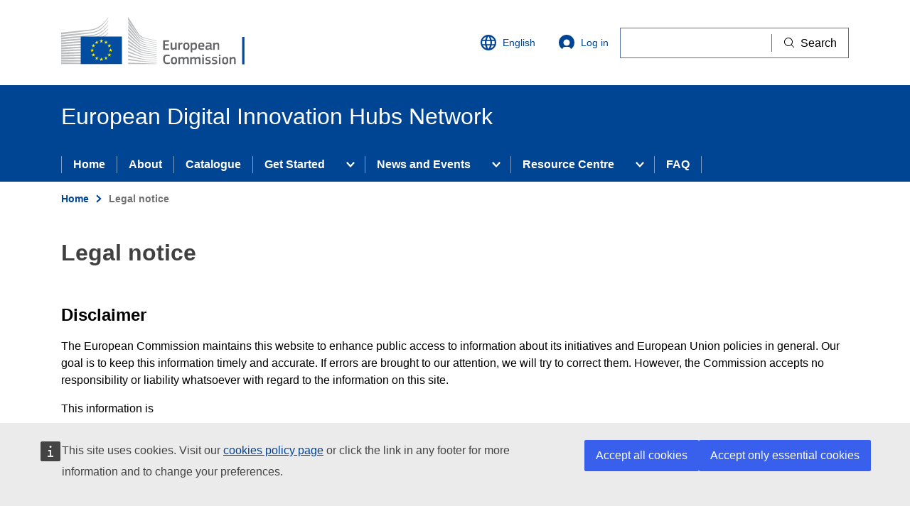

--- FILE ---
content_type: text/html; charset=UTF-8
request_url: https://european-digital-innovation-hubs.ec.europa.eu/legal-notice
body_size: 7804
content:
<!DOCTYPE html>
<html lang="en" dir="ltr" prefix="og: https://ogp.me/ns#">
<head>
  <meta charset="utf-8" />
<noscript><style>form.antibot * :not(.antibot-message) { display: none !important; }</style>
</noscript><meta name="description" content="Disclaimer The European Commission maintains this website to enhance public access to information about its initiatives and European Union policies in general. Our goal is to keep this information timely and accurate. If errors are brought to our attention, we will try to correct them. However, the Commission accepts no responsibility or liability whatsoever with regard to the information on this site. This information is" />
<link rel="canonical" href="https://european-digital-innovation-hubs.ec.europa.eu/legal-notice" />
<meta http-equiv="X-UA-Compatible" content="IE=edge,chrome=1" />
<meta name="Generator" content="Drupal 10 (https://www.drupal.org)" />
<meta name="MobileOptimized" content="width" />
<meta name="HandheldFriendly" content="true" />
<meta name="viewport" content="width=device-width, initial-scale=1.0" />
<link rel="icon" href="/themes/custom/dta_theme/images/favicons/ec/favicon.ico" type="image/vnd.microsoft.icon" />
<link rel="alternate" hreflang="en" href="https://european-digital-innovation-hubs.ec.europa.eu/legal-notice" />
<link rel="icon" href="/themes/custom/dta_theme/images/favicons/ec/favicon.svg" type="image/svg+xml" />
<link rel="apple-touch-icon" href="/themes/custom/dta_theme/images/favicons/ec/favicon.png" />

    <title>Legal notice | European Digital Innovation Hubs Network</title>
    <link rel="stylesheet" media="all" href="/sites/default/files/css/css_a-F3gAlixPmK_UkxBUaRWMygD-C5kGX17pd_0zIl5Qw.css?delta=0&amp;language=en&amp;theme=dta_theme&amp;include=eJxFyUEKwDAIAMEPCXlS0FRSqdEQvaSvL5RCbzssKd67qOMh1uFIrHny4NLVCRWcPzcf040tqwotXLty--9cYgmh0q5CGAyxI3m8_QBftSYL" />
<link rel="stylesheet" media="all" href="/sites/default/files/css/css_m9oIh6_VH-pBTytUj_l2-AsjnrFXdRlHfGox8kBNI1Q.css?delta=1&amp;language=en&amp;theme=dta_theme&amp;include=eJxFyUEKwDAIAMEPCXlS0FRSqdEQvaSvL5RCbzssKd67qOMh1uFIrHny4NLVCRWcPzcf040tqwotXLty--9cYgmh0q5CGAyxI3m8_QBftSYL" />
<link rel="stylesheet" media="print" href="/sites/default/files/css/css_8x3bbshV2wzR_v56RhgQHoJ9-Uk4yfyMrmCMJ-lmpBY.css?delta=2&amp;language=en&amp;theme=dta_theme&amp;include=eJxFyUEKwDAIAMEPCXlS0FRSqdEQvaSvL5RCbzssKd67qOMh1uFIrHny4NLVCRWcPzcf040tqwotXLty--9cYgmh0q5CGAyxI3m8_QBftSYL" />
<link rel="stylesheet" media="all" href="/sites/default/files/css/css_vPuIiEfq8VptBhouNi8syB5evtT5YAikIzKLHhWZGSU.css?delta=3&amp;language=en&amp;theme=dta_theme&amp;include=eJxFyUEKwDAIAMEPCXlS0FRSqdEQvaSvL5RCbzssKd67qOMh1uFIrHny4NLVCRWcPzcf040tqwotXLty--9cYgmh0q5CGAyxI3m8_QBftSYL" />
<link rel="stylesheet" media="print" href="/sites/default/files/css/css_cLU57DctOME4FbHjIpVVRQ9TALrAOVr9LCXS1GKnuZM.css?delta=4&amp;language=en&amp;theme=dta_theme&amp;include=eJxFyUEKwDAIAMEPCXlS0FRSqdEQvaSvL5RCbzssKd67qOMh1uFIrHny4NLVCRWcPzcf040tqwotXLty--9cYgmh0q5CGAyxI3m8_QBftSYL" />

      
        <link rel="apple-touch-icon" sizes="180x180" href="/themes/custom/dta_theme/images/favicons/apple-touch-icon.png">
        <link rel="icon" type="image/png" sizes="32x32" href="/themes/custom/dta_theme/images/favicons/favicon-32x32.png">
        <link rel="icon" type="image/png" sizes="16x16" href="/themes/custom/dta_theme/images/favicons/favicon-16x16.png">
        <link rel="manifest" href="/themes/custom/dta_theme/images/favicons/site.webmanifest">
        <link rel="mask-icon" href="/themes/custom/dta_theme/images/favicons/safari-pinned-tab.svg" color="#5bbad5">
        <meta name="msapplication-TileColor" content="#ffffff">
        <meta name="theme-color" content="#ffffff">
        </head>
<body class="node-14 language-en ecl-typography path-node page-node-type-oe-page">
<a href="#main-content" class="ecl-skip-link"  id="skip-id">Skip to main content</a>


  <div class="dialog-off-canvas-main-canvas" data-off-canvas-main-canvas>
      <header
  class="ecl-site-header"
  data-ecl-auto-init="SiteHeader"
  data-ecl-has-menu>
  
    <div class="ecl-site-header__header">
        <div class="ecl-site-header__header">
      <div class="ecl-site-header__container ecl-container">
        <div class="ecl-site-header__top" data-ecl-site-header-top>
              <a
    class="ecl-link ecl-link--standalone ecl-site-header__logo-link"
    href="https://commission.europa.eu/index_en"
    aria-label="Home - European Commission"
  >
                            <picture class="ecl-picture ecl-site-header__picture" title="European&#x20;Commission"><source 
                  srcset="/themes/contrib/oe_theme/dist/ec/images/logo/positive/logo-ec--en.svg"
                          media="(min-width: 996px)"
                      ><img 
          class="ecl-site-header__logo-image"
              src="/themes/contrib/oe_theme/dist/ec/images/logo/positive/logo-ec--en.svg"
              alt="European Commission logo" 
      /></picture>  </a>
<div class="ecl-site-header__language"><a
    class="ecl-button ecl-button--ghost ecl-site-header__language-selector"
    href="https://european-digital-innovation-hubs.ec.europa.eu/legal-notice"
    data-ecl-language-selector
    role="button"
    aria-label="Change language, current language is English"
      aria-controls="language-list-overlay"
    ><span class="ecl-site-header__language-icon"><svg
  class="ecl-icon ecl-icon--s ecl-site-header__icon"
  focusable="false"
  aria-hidden="true"
  ><use xlink:href="/themes/contrib/oe_theme/dist/ec/images/icons/sprites/icons.svg#global"></use></svg></span>English</a><div class="ecl-site-header__language-container" id="language-list-overlay" hidden data-ecl-language-list-overlay aria-labelledby="ecl-site-header__language-title" role="dialog"><div class="ecl-site-header__language-header"><div
        class="ecl-site-header__language-title"
        id="ecl-site-header__language-title"
      >Select your language</div><button class="ecl-button ecl-button--ghost ecl-site-header__language-close" type="submit"  data-ecl-language-list-close><span class="ecl-button__container"><span class="ecl-u-sr-only" data-ecl-label="true">Close</span><svg
  class="ecl-icon ecl-icon--s ecl-button__icon ecl-button__icon--after"
  focusable="false"
  aria-hidden="true"
   data-ecl-icon><use xlink:href="/themes/contrib/oe_theme/dist/ec/images/icons/sprites/icons.svg#close-filled"></use></svg></span></button></div><div class="ecl-site-header__language-content"><div class="ecl-site-header__language-category" data-ecl-language-list-eu><div class="ecl-site-header__language-category-title">EU official languages</div><ul class="ecl-site-header__language-list"><li class="ecl-site-header__language-item"><a
  href="https://european-digital-innovation-hubs.ec.europa.eu/bg/node/14"
  class="ecl-link ecl-link--standalone ecl-site-header__language-link"
   lang="bg" hreflang="bg"
><span class="ecl-site-header__language-link-code">bg</span><span class="ecl-site-header__language-link-label">Bulgarian</span></a></li><li class="ecl-site-header__language-item"><a
  href="https://european-digital-innovation-hubs.ec.europa.eu/es/node/14"
  class="ecl-link ecl-link--standalone ecl-site-header__language-link"
   lang="es" hreflang="es"
><span class="ecl-site-header__language-link-code">es</span><span class="ecl-site-header__language-link-label">Spanish</span></a></li><li class="ecl-site-header__language-item"><a
  href="https://european-digital-innovation-hubs.ec.europa.eu/cs/node/14"
  class="ecl-link ecl-link--standalone ecl-site-header__language-link"
   lang="cs" hreflang="cs"
><span class="ecl-site-header__language-link-code">cs</span><span class="ecl-site-header__language-link-label">Czech</span></a></li><li class="ecl-site-header__language-item"><a
  href="https://european-digital-innovation-hubs.ec.europa.eu/da/node/14"
  class="ecl-link ecl-link--standalone ecl-site-header__language-link"
   lang="da" hreflang="da"
><span class="ecl-site-header__language-link-code">da</span><span class="ecl-site-header__language-link-label">Danish</span></a></li><li class="ecl-site-header__language-item"><a
  href="https://european-digital-innovation-hubs.ec.europa.eu/de/node/14"
  class="ecl-link ecl-link--standalone ecl-site-header__language-link"
   lang="de" hreflang="de"
><span class="ecl-site-header__language-link-code">de</span><span class="ecl-site-header__language-link-label">German</span></a></li><li class="ecl-site-header__language-item"><a
  href="https://european-digital-innovation-hubs.ec.europa.eu/et/node/14"
  class="ecl-link ecl-link--standalone ecl-site-header__language-link"
   lang="et" hreflang="et"
><span class="ecl-site-header__language-link-code">et</span><span class="ecl-site-header__language-link-label">Estonian</span></a></li><li class="ecl-site-header__language-item"><a
  href="https://european-digital-innovation-hubs.ec.europa.eu/el/node/14"
  class="ecl-link ecl-link--standalone ecl-site-header__language-link"
   lang="el" hreflang="el"
><span class="ecl-site-header__language-link-code">el</span><span class="ecl-site-header__language-link-label">Greek</span></a></li><li class="ecl-site-header__language-item"><a
  href="https://european-digital-innovation-hubs.ec.europa.eu/legal-notice"
  class="ecl-link ecl-link--standalone ecl-site-header__language-link ecl-site-header__language-link--active"
   lang="en" hreflang="en"
><span class="ecl-site-header__language-link-code">en</span><span class="ecl-site-header__language-link-label">English</span></a></li><li class="ecl-site-header__language-item"><a
  href="https://european-digital-innovation-hubs.ec.europa.eu/fr/node/14"
  class="ecl-link ecl-link--standalone ecl-site-header__language-link"
   lang="fr" hreflang="fr"
><span class="ecl-site-header__language-link-code">fr</span><span class="ecl-site-header__language-link-label">French</span></a></li><li class="ecl-site-header__language-item"><a
  href="https://european-digital-innovation-hubs.ec.europa.eu/ga/node/14"
  class="ecl-link ecl-link--standalone ecl-site-header__language-link"
   lang="ga" hreflang="ga"
><span class="ecl-site-header__language-link-code">ga</span><span class="ecl-site-header__language-link-label">Irish</span></a></li><li class="ecl-site-header__language-item"><a
  href="https://european-digital-innovation-hubs.ec.europa.eu/hr/node/14"
  class="ecl-link ecl-link--standalone ecl-site-header__language-link"
   lang="hr" hreflang="hr"
><span class="ecl-site-header__language-link-code">hr</span><span class="ecl-site-header__language-link-label">Croatian</span></a></li><li class="ecl-site-header__language-item"><a
  href="https://european-digital-innovation-hubs.ec.europa.eu/it/node/14"
  class="ecl-link ecl-link--standalone ecl-site-header__language-link"
   lang="it" hreflang="it"
><span class="ecl-site-header__language-link-code">it</span><span class="ecl-site-header__language-link-label">Italian</span></a></li><li class="ecl-site-header__language-item"><a
  href="https://european-digital-innovation-hubs.ec.europa.eu/lv/node/14"
  class="ecl-link ecl-link--standalone ecl-site-header__language-link"
   lang="lv" hreflang="lv"
><span class="ecl-site-header__language-link-code">lv</span><span class="ecl-site-header__language-link-label">Latvian</span></a></li><li class="ecl-site-header__language-item"><a
  href="https://european-digital-innovation-hubs.ec.europa.eu/lt/node/14"
  class="ecl-link ecl-link--standalone ecl-site-header__language-link"
   lang="lt" hreflang="lt"
><span class="ecl-site-header__language-link-code">lt</span><span class="ecl-site-header__language-link-label">Lithuanian</span></a></li><li class="ecl-site-header__language-item"><a
  href="https://european-digital-innovation-hubs.ec.europa.eu/hu/node/14"
  class="ecl-link ecl-link--standalone ecl-site-header__language-link"
   lang="hu" hreflang="hu"
><span class="ecl-site-header__language-link-code">hu</span><span class="ecl-site-header__language-link-label">Hungarian</span></a></li><li class="ecl-site-header__language-item"><a
  href="https://european-digital-innovation-hubs.ec.europa.eu/mt/node/14"
  class="ecl-link ecl-link--standalone ecl-site-header__language-link"
   lang="mt" hreflang="mt"
><span class="ecl-site-header__language-link-code">mt</span><span class="ecl-site-header__language-link-label">Maltese</span></a></li><li class="ecl-site-header__language-item"><a
  href="https://european-digital-innovation-hubs.ec.europa.eu/nl/node/14"
  class="ecl-link ecl-link--standalone ecl-site-header__language-link"
   lang="nl" hreflang="nl"
><span class="ecl-site-header__language-link-code">nl</span><span class="ecl-site-header__language-link-label">Dutch</span></a></li><li class="ecl-site-header__language-item"><a
  href="https://european-digital-innovation-hubs.ec.europa.eu/pl/node/14"
  class="ecl-link ecl-link--standalone ecl-site-header__language-link"
   lang="pl" hreflang="pl"
><span class="ecl-site-header__language-link-code">pl</span><span class="ecl-site-header__language-link-label">Polish</span></a></li><li class="ecl-site-header__language-item"><a
  href="https://european-digital-innovation-hubs.ec.europa.eu/pt/node/14"
  class="ecl-link ecl-link--standalone ecl-site-header__language-link"
   lang="pt" hreflang="pt"
><span class="ecl-site-header__language-link-code">pt</span><span class="ecl-site-header__language-link-label">Portuguese</span></a></li><li class="ecl-site-header__language-item"><a
  href="https://european-digital-innovation-hubs.ec.europa.eu/ro/node/14"
  class="ecl-link ecl-link--standalone ecl-site-header__language-link"
   lang="ro" hreflang="ro"
><span class="ecl-site-header__language-link-code">ro</span><span class="ecl-site-header__language-link-label">Romanian</span></a></li><li class="ecl-site-header__language-item"><a
  href="https://european-digital-innovation-hubs.ec.europa.eu/sk/node/14"
  class="ecl-link ecl-link--standalone ecl-site-header__language-link"
   lang="sk" hreflang="sk"
><span class="ecl-site-header__language-link-code">sk</span><span class="ecl-site-header__language-link-label">Slovak</span></a></li><li class="ecl-site-header__language-item"><a
  href="https://european-digital-innovation-hubs.ec.europa.eu/sl/node/14"
  class="ecl-link ecl-link--standalone ecl-site-header__language-link"
   lang="sl" hreflang="sl"
><span class="ecl-site-header__language-link-code">sl</span><span class="ecl-site-header__language-link-label">Slovenian</span></a></li><li class="ecl-site-header__language-item"><a
  href="https://european-digital-innovation-hubs.ec.europa.eu/fi/node/14"
  class="ecl-link ecl-link--standalone ecl-site-header__language-link"
   lang="fi" hreflang="fi"
><span class="ecl-site-header__language-link-code">fi</span><span class="ecl-site-header__language-link-label">Finnish</span></a></li><li class="ecl-site-header__language-item"><a
  href="https://european-digital-innovation-hubs.ec.europa.eu/sv/node/14"
  class="ecl-link ecl-link--standalone ecl-site-header__language-link"
   lang="sv" hreflang="sv"
><span class="ecl-site-header__language-link-code">sv</span><span class="ecl-site-header__language-link-label">Swedish</span></a></li></ul></div><div class="ecl-site-header__language-category" data-ecl-language-list-non-eu><div class="ecl-site-header__language-category-title">Other languages</div><ul class="ecl-site-header__language-list"><li class="ecl-site-header__language-item"><a
  href="https://european-digital-innovation-hubs.ec.europa.eu/is/node/14"
  class="ecl-link ecl-link--standalone ecl-site-header__language-link"
   lang="is" hreflang="is"
><span class="ecl-site-header__language-link-code">is</span><span class="ecl-site-header__language-link-label">Icelandic</span></a></li><li class="ecl-site-header__language-item"><a
  href="https://european-digital-innovation-hubs.ec.europa.eu/mk/node/14"
  class="ecl-link ecl-link--standalone ecl-site-header__language-link"
   lang="mk" hreflang="mk"
><span class="ecl-site-header__language-link-code">mk</span><span class="ecl-site-header__language-link-label">Macedonian</span></a></li><li class="ecl-site-header__language-item"><a
  href="https://european-digital-innovation-hubs.ec.europa.eu/me/node/14"
  class="ecl-link ecl-link--standalone ecl-site-header__language-link"
   lang="me" hreflang="me"
><span class="ecl-site-header__language-link-code">me</span><span class="ecl-site-header__language-link-label">Montenegrin</span></a></li><li class="ecl-site-header__language-item"><a
  href="https://european-digital-innovation-hubs.ec.europa.eu/nb/node/14"
  class="ecl-link ecl-link--standalone ecl-site-header__language-link"
   lang="no" hreflang="no"
><span class="ecl-site-header__language-link-code">no</span><span class="ecl-site-header__language-link-label">Norwegian</span></a></li><li class="ecl-site-header__language-item"><a
  href="https://european-digital-innovation-hubs.ec.europa.eu/sq/node/14"
  class="ecl-link ecl-link--standalone ecl-site-header__language-link"
   lang="sq" hreflang="sq"
><span class="ecl-site-header__language-link-code">sq</span><span class="ecl-site-header__language-link-label">Albanian</span></a></li><li class="ecl-site-header__language-item"><a
  href="https://european-digital-innovation-hubs.ec.europa.eu/sr/node/14"
  class="ecl-link ecl-link--standalone ecl-site-header__language-link"
   lang="sr" hreflang="sr"
><span class="ecl-site-header__language-link-code">sr</span><span class="ecl-site-header__language-link-label">Serbian</span></a></li><li class="ecl-site-header__language-item"><a
  href="https://european-digital-innovation-hubs.ec.europa.eu/tr/node/14"
  class="ecl-link ecl-link--standalone ecl-site-header__language-link"
   lang="tr" hreflang="tr"
><span class="ecl-site-header__language-link-code">tr</span><span class="ecl-site-header__language-link-label">Turkish</span></a></li><li class="ecl-site-header__language-item"><a
  href="https://european-digital-innovation-hubs.ec.europa.eu/uk/node/14"
  class="ecl-link ecl-link--standalone ecl-site-header__language-link"
   lang="uk" hreflang="uk"
><span class="ecl-site-header__language-link-code">uk</span><span class="ecl-site-header__language-link-label">Ukrainian</span></a></li></ul></div></div></div></div>
<nav role="navigation" aria-labelledby="block-useraccountmenu-menu" id="block-useraccountmenu" class="settings-tray-editable" data-drupal-settingstray="editable">
            
  <h2 class="ecl-u-type-heading-2 visually-hidden" id="block-useraccountmenu-menu">User account menu</h2>
  

        
            <a class="ecl-button ecl-button--ghost ecl-site-header__login-toggle" href="/user/login">
      <svg class="ecl-icon ecl-icon--s ecl-site-header__icon" focusable="false" aria-hidden="true">
        <use xlink:href="/themes/contrib/oe_theme/dist/ec/images/icons/sprites/icons.svg#log-in"></use>
      </svg>
      Log in
    </a>
  


  </nav>


          <div class="ecl-site-header__action">
              <div id="block-dta-theme-openeuropawebtoolssearchwidget" class="settings-tray-editable" data-drupal-settingstray="editable">
  
    
      <script type="application/json">{"service":"search","version":"2.0"}</script>

  </div>


          </div>
        </div>
      </div>
    </div>
  
  </div>
        <div class="ecl-site-header__banner">
      <div class="ecl-container">
                  <div class="ecl-site-header__site-name">European Digital Innovation Hubs Network</div>
                      </div>
    </div>
        
      
                
                
                                                                      
                                                    
                                                    
                
          
      <nav
  class="ecl-menu ecl-menu--group1"
  data-ecl-menu
  data-ecl-menu-max-lines="2"
  data-ecl-auto-init="Menu"
  aria-expanded="false"
  role="navigation"
   aria-label="Site&#x20;navigation"
><div class="ecl-menu__overlay" data-ecl-menu-overlay></div><div class="ecl-container ecl-menu__container"><a
      class="ecl-link ecl-link--standalone ecl-menu__open"
      href=""
      data-ecl-menu-open
    ><svg
  class="ecl-icon ecl-icon--s"
  focusable="false"
  aria-hidden="true"
  ><use xlink:href="/themes/contrib/oe_theme/dist/ec/images/icons/sprites/icons.svg#hamburger"></use></svg>Menu</a><section class="ecl-menu__inner" data-ecl-menu-inner role="application" aria-label="Menu"><header class="ecl-menu__inner-header"><button
          class="ecl-menu__close ecl-button ecl-button--text"
          type="submit"
          data-ecl-menu-close
        ><span class="ecl-menu__close-container ecl-button__container"><svg
  class="ecl-icon ecl-icon--s ecl-button__icon ecl-button__icon--before"
  focusable="false"
  aria-hidden="true"
   data-ecl-icon><use xlink:href="/themes/contrib/oe_theme/dist/ec/images/icons/sprites/icons.svg#close-filled"></use></svg><span
              class="ecl-button__label"
              data-ecl-label="true">Close</span></span></button><div class="ecl-menu__title">Menu</div><button
          data-ecl-menu-back
          type="submit"
          class="ecl-menu__back ecl-button ecl-button--text"
        ><span class="ecl-button__container"><svg
  class="ecl-icon ecl-icon--xs ecl-icon--rotate-270 ecl-button__icon ecl-button__icon--before"
  focusable="false"
  aria-hidden="true"
   data-ecl-icon><use xlink:href="/themes/contrib/oe_theme/dist/ec/images/icons/sprites/icons.svg#corner-arrow"></use></svg><span
              class="ecl-button__label"
              data-ecl-label
            >Back</span></span></button></header><button class="ecl-button ecl-button--ghost ecl-menu__item ecl-menu__items-previous" type="button"  data-ecl-menu-items-previous tabindex="-1"><span class="ecl-button__container"><svg
  class="ecl-icon ecl-icon--s ecl-icon--rotate-270 ecl-button__icon ecl-button__icon--before"
  focusable="false"
  aria-hidden="true"
   data-ecl-icon><use xlink:href="/themes/contrib/oe_theme/dist/ec/images/icons/sprites/icons.svg#corner-arrow"></use></svg></span></button><button class="ecl-button ecl-button--ghost ecl-menu__item ecl-menu__items-next" type="button"  data-ecl-menu-items-next tabindex="-1"><span class="ecl-button__container"><svg
  class="ecl-icon ecl-icon--s ecl-icon--rotate-90 ecl-button__icon ecl-button__icon--before"
  focusable="false"
  aria-hidden="true"
   data-ecl-icon><use xlink:href="/themes/contrib/oe_theme/dist/ec/images/icons/sprites/icons.svg#corner-arrow"></use></svg></span></button><ul class="ecl-menu__list" data-ecl-menu-list><li class="ecl-menu__item" data-ecl-menu-item id="ecl-menu-item-1698649936-0"><a href="/home" class="ecl-menu__link" data-ecl-menu-link id="ecl-menu-item-1698649936-0-link">Home</a></li><li class="ecl-menu__item" data-ecl-menu-item id="ecl-menu-item-1698649936-1"><a href="/get-know-us" class="ecl-menu__link" data-ecl-menu-link id="ecl-menu-item-1698649936-1-link">About</a></li><li class="ecl-menu__item" data-ecl-menu-item id="ecl-menu-item-1698649936-2"><a href="/edih-catalogue?f%5B0%5D=edih_soe%3Aedih&amp;f%5B1%5D=edih_soe%3Asoe" class="ecl-menu__link" data-ecl-menu-link id="ecl-menu-item-1698649936-2-link">Catalogue</a></li><li class="ecl-menu__item ecl-menu__item--has-children" data-ecl-menu-item data-ecl-has-children aria-haspopup aria-expanded="false" id="ecl-menu-item-1698649936-3"><a href="" class="ecl-menu__link" data-ecl-menu-link id="ecl-menu-item-1698649936-3-link">Get Started</a><button class="ecl-button ecl-button--primary ecl-menu__button-caret" type="button"  data-ecl-menu-caret aria-label="Access&#x20;item&#x27;s&#x20;children" aria-describedby="ecl-menu-item-1698649936-3-link" aria-expanded="false"><span class="ecl-button__container"><svg
  class="ecl-icon ecl-icon--xs ecl-icon--rotate-180 ecl-button__icon ecl-button__icon--after"
  focusable="false"
  aria-hidden="true"
   data-ecl-icon><use xlink:href="/themes/contrib/oe_theme/dist/ec/images/icons/sprites/icons.svg#corner-arrow"></use></svg></span></button><div
    class="ecl-menu__mega"
    data-ecl-menu-mega
  ><ul class="ecl-menu__sublist"><li
        class="ecl-menu__subitem"
        data-ecl-menu-subitem
      ><a
          href="/information-companies"
          class="ecl-menu__sublink"
        >Info for Companies</a></li><li
        class="ecl-menu__subitem"
        data-ecl-menu-subitem
      ><a
          href="/information-associated-countries"
          class="ecl-menu__sublink"
        >Info for Associated Countries</a></li><li
        class="ecl-menu__subitem"
        data-ecl-menu-subitem
      ><a
          href="/2026-call-proposals-edih-network-eueea"
          class="ecl-menu__sublink"
        >Call for Proposals in EU/EEA</a></li></ul></div></li><li class="ecl-menu__item ecl-menu__item--has-children" data-ecl-menu-item data-ecl-has-children aria-haspopup aria-expanded="false" id="ecl-menu-item-1698649936-4"><a href="" class="ecl-menu__link" data-ecl-menu-link id="ecl-menu-item-1698649936-4-link">News and Events</a><button class="ecl-button ecl-button--primary ecl-menu__button-caret" type="button"  data-ecl-menu-caret aria-label="Access&#x20;item&#x27;s&#x20;children" aria-describedby="ecl-menu-item-1698649936-4-link" aria-expanded="false"><span class="ecl-button__container"><svg
  class="ecl-icon ecl-icon--xs ecl-icon--rotate-180 ecl-button__icon ecl-button__icon--after"
  focusable="false"
  aria-hidden="true"
   data-ecl-icon><use xlink:href="/themes/contrib/oe_theme/dist/ec/images/icons/sprites/icons.svg#corner-arrow"></use></svg></span></button><div
    class="ecl-menu__mega"
    data-ecl-menu-mega
  ><ul class="ecl-menu__sublist"><li
        class="ecl-menu__subitem"
        data-ecl-menu-subitem
      ><a
          href="/news"
          class="ecl-menu__sublink"
        >News</a></li><li
        class="ecl-menu__subitem"
        data-ecl-menu-subitem
      ><a
          href="/events/list"
          class="ecl-menu__sublink"
        >Events</a></li></ul></div></li><li class="ecl-menu__item ecl-menu__item--has-children" data-ecl-menu-item data-ecl-has-children aria-haspopup aria-expanded="false" id="ecl-menu-item-1698649936-5"><a href="" class="ecl-menu__link" data-ecl-menu-link id="ecl-menu-item-1698649936-5-link">Resource Centre</a><button class="ecl-button ecl-button--primary ecl-menu__button-caret" type="button"  data-ecl-menu-caret aria-label="Access&#x20;item&#x27;s&#x20;children" aria-describedby="ecl-menu-item-1698649936-5-link" aria-expanded="false"><span class="ecl-button__container"><svg
  class="ecl-icon ecl-icon--xs ecl-icon--rotate-180 ecl-button__icon ecl-button__icon--after"
  focusable="false"
  aria-hidden="true"
   data-ecl-icon><use xlink:href="/themes/contrib/oe_theme/dist/ec/images/icons/sprites/icons.svg#corner-arrow"></use></svg></span></button><div
    class="ecl-menu__mega"
    data-ecl-menu-mega
  ><ul class="ecl-menu__sublist"><li
        class="ecl-menu__subitem"
        data-ecl-menu-subitem
      ><a
          href="/knowledge-hub"
          class="ecl-menu__sublink"
        >Knowledge Hub</a></li><li
        class="ecl-menu__subitem"
        data-ecl-menu-subitem
      ><a
          href="/media"
          class="ecl-menu__sublink"
        >Media</a></li></ul></div></li><li class="ecl-menu__item" data-ecl-menu-item id="ecl-menu-item-1698649936-6"><a href="/faq" class="ecl-menu__link" data-ecl-menu-link id="ecl-menu-item-1698649936-6-link">FAQ</a></li></ul></section></div></nav>




</header>

        <div id="block-pageheader" class="settings-tray-editable" data-drupal-settingstray="editable">
  
    
      
        
  
<div class="ecl-page-header" ><div class="ecl-container"><nav class="ecl-breadcrumb ecl-page-header__breadcrumb" aria-label="You&#x20;are&#x20;here&#x3A;" aria-label="" data-ecl-breadcrumb="true"><ol class="ecl-breadcrumb__container"><li class="ecl-breadcrumb__segment" data-ecl-breadcrumb-item="static"><a
  href="/home"
  class="ecl-link ecl-link--standalone ecl-link--no-visited ecl-breadcrumb__link"
  
>Home</a><svg
  class="ecl-icon ecl-icon--2xs ecl-icon--rotate-90 ecl-breadcrumb__icon"
  focusable="false"
  aria-hidden="true"
   role="presentation"><use xlink:href="/themes/contrib/oe_theme/dist/ec/images/icons/sprites/icons.svg#corner-arrow"></use></svg></li><li class="ecl-breadcrumb__segment ecl-breadcrumb__current-page" data-ecl-breadcrumb-item="static" aria-current="page"><span>Legal notice</span></li></ol></nav><div class="ecl-page-header__title-container"><h1 class="ecl-page-header__title"><span>Legal notice</span></h1></div></div></div>
  </div>


  
<main class="ecl-u-pb-xl" id="main-content">
  <div class="ecl-container">
    <div class="ecl-row">
      <div class="ecl-col-s-12">
          <div>
    <div id="block-messages" class="settings-tray-editable ecl-u-mb-l" data-drupal-settingstray="editable">
  
    
      <div data-drupal-messages-fallback class="hidden"></div>
  </div>
<div id="block-mainpagecontent" class="ecl-u-mb-l">
  
    
      

  
<article class="node node--type-oe-page node--type-oe-page-full node--promoted node--view-mode-full">
  
    

  
  <div>
    <div class="ecl"><h2>Disclaimer</h2>
<p>The European Commission maintains this website to enhance public access to information about its initiatives and European Union policies in general. Our goal is to keep this information timely and accurate. If errors are brought to our attention, we will try to correct them. However, the Commission accepts no responsibility or liability whatsoever with regard to the information on this site.</p>
<p>This information is</p>
<ul>
<li>of a general nature only and is not intended to address the specific circumstances of any particular individual or entity</li>
<li>not necessarily comprehensive, complete, accurate or up to date</li>
<li>sometimes linked to external sites over which the Commission services have no control and for which the Commission assumes no responsibility</li>
<li>not professional or legal advice (if you need specific advice, you should always consult a suitably qualified professional).</li>
</ul>
<p>Please note that it cannot be guaranteed that a document available online exactly reproduces an officially adopted text. Only the Official Journal of the European Union (the printed edition or, since 1 July 2013, the electronic edition on the EUR-Lex website) is authentic and produces legal effects.</p>
<p>It is our goal to minimise disruption caused by technical errors. However some data or information on our site may have been created or structured in files or formats that are not error-free, and we cannot guarantee that our service will not be interrupted or otherwise affected by such problems. The Commission accepts no responsibility with regard to such problems incurred as a result of using this site or any linked external sites.</p>
<p>This disclaimer is not intended to limit the liability of the Commission in contravention of any requirements laid down in applicable national law nor to exclude its liability for matters which may not be excluded under that law.<br><br>
&nbsp;</p>
<h2>External link disclaimer</h2>
<p>European Commission websites in the europa.eu domain may contain “external links” to websites in domains other than europa.eu, which may not be owned or funded by the European Commission, over which Commission services have no control and for which the Commission assumes no responsibility.</p>
<p>When visitors to European Commission websites choose to follow a link to any external website, they leave the official domain of the European Commission, and are subject to the cookie, privacy and legal policies of the external website.</p>
<p>Compliance with applicable data protection and accessibility requirements of external websites linked to from Commission websites in the europa.eu domain, falls outside the control of the European Commission and is the explicit responsibility of the external website.</p>
<h3>Disclaimer of endorsement</h3>
<p>The purpose of any linked reference from European Commission websites to any specific external resource, online service or a website, is to enhance the information available on European Commission websites and help visitors to those websites.</p>
<p>Such linked references do not constitute endorsement by the European Commission of the specific external resource, online service or a website, nor endorsement of the information, contained in the linked reference, nor endorsement of the organisations owning the external websites.</p>
<h2>Privacy policy</h2>
<p>The European Union is committed to user privacy.&nbsp;The privacy policy covers the European Union's&nbsp;websites&nbsp;within the europa.eu domain.</p>
<p><a href="https://ec.europa.eu/info/privacy-policy_en" rel="nofollow">Privacy policy</a></p>
<h2>Copyright notice</h2>
<p>&nbsp;© European Union, 1995-2022</p>
<p>The Commission's reuse policy is implemented by the <a href="https://eur-lex.europa.eu/legal-content/EN/TXT/?uri=CELEX:32011D0833" rel="nofollow">Commission Decision of 12&nbsp;December&nbsp;2011 on the reuse of Commission documents</a>.</p>
<p>Unless otherwise indicated (e.g. in individual copyright notices), content owned by the EU on this website is licensed under the <a href="http://creativecommons.org/licenses/by/4.0/" rel="nofollow">Creative Commons Attribution 4.0 International (CC BY 4.0) licence</a>. This means that reuse is allowed, provided appropriate credit is given and changes are indicated.</p>
<p>You may be required to clear additional rights if a specific content depicts identifiable private individuals or includes third-party works. To use or reproduce content that is not owned by the EU, you may need to seek permission directly from the rightholders. Software or documents covered by industrial property rights, such as patents, trade marks, registered designs, logos and names, are excluded from the Commission's reuse policy and are not licensed to you.</p>
</div>

  </div>
</article>

  </div>

  </div>

      </div>
    </div>
  </div>
</main>

        <div id="block-footercontact" class="settings-tray-editable" data-drupal-settingstray="editable">
  
    
      <div class="ecl"><footer class="ecl-site-footer">
    <div class="ecl-container ecl-site-footer__container">
        <div class="ecl-site-footer__row">
            <div class="ecl-site-footer__column">
                <div class="ecl-site-footer__section">
                    <h2 class="ecl-site-footer__title">European Digital Innovation Hubs Network</h2>
                    <div class="ecl-site-footer__description ecl-u-d-block ecl-u-mt-xs">This site is managed by the
                        Directorate-General for
                        Communications Networks, Content and
                        Technology
                    </div>
                </div>
            </div>

            <div class="ecl-site-footer__column">
                <div class="ecl-site-footer__section">
                    <h2 class="ecl-site-footer__title ecl-site-footer__title--separator">Contact us</h2>
                    <ul class="ecl-site-footer__list">
                        <li class="ecl-site-footer__list-item">
                            <a
                                    href="mailto:support@edihnetwork.eu"
                                    class="ecl-link ecl-link--standalone ecl-link--icon ecl-link--icon-after ecl-site-footer__link">
                                <span class="ecl-link__label">Send us an email</span>
                            </a>
                        </li>
                        <li class="ecl-site-footer__list-item">
                            <a
                                    href="/accessibility-statement"
                                    class="ecl-link ecl-link--standalone ecl-link--icon ecl-link--icon-after ecl-site-footer__link">
                                <span class="ecl-link__label">Accessibility</span>
                            </a>
                        </li>
                    </ul>
                </div>
                <div class="ecl-site-footer__section">
                    <h2 class="ecl-site-footer__title ecl-site-footer__title--separator">Follow us</h2>
                    <ul class="ecl-site-footer__list ecl-site-footer__list--inline">
                        <li class="ecl-site-footer__list-item"><a
                                class="ecl-link ecl-link--standalone ecl-link--icon ecl-link--icon-before ecl-site-footer__link"
                                href="https://twitter.com/edih_net" target="blank">
                            <svg aria-hidden="true" class="ecl-icon ecl-icon--xs ecl-link__icon" focusable="false">
                                <use xlink:href="/themes/contrib/oe_theme/dist/ec/images/icons-social-media/sprites/icons-social-media.svg#twitter-negative"></use>
                            </svg>
                            <span class="ecl-link__label">Twitter</span></a></li>
                        <li class="ecl-site-footer__list-item"><a
                                class="ecl-link ecl-link--standalone ecl-link--icon ecl-link--icon-before ecl-site-footer__link"
                                href="https://www.linkedin.com/company/edih-net/about/" target="blank">
                            <svg aria-hidden="true" class="ecl-icon ecl-icon--xs ecl-link__icon" focusable="false">
                                <use xlink:href="/themes/contrib/oe_theme/dist/ec/images/icons-social-media/sprites/icons-social-media.svg#linkedin-negative"></use>
                            </svg>
                            <span class="ecl-link__label">Linkedin</span></a></li>

                    </ul>
                </div>
            </div>
            <div class="ecl-site-footer__column">
                <div class="ecl-site-footer__section">
                    <h2 class="ecl-site-footer__title ecl-site-footer__title--separator">Related sites</h2>

                    <ul class="ecl-site-footer__list">
                        <li class="ecl-site-footer__list-item">

                            <a
                                    href="https://digital-strategy.ec.europa.eu/en/activities/edihs"
                                    target="_blank"
                                    class="ecl-link ecl-link--standalone ecl-link--icon ecl-link--icon-after ecl-site-footer__link"><span
                                    class="ecl-link__label"></span>Shaping Europe’s digital future
                                <svg
                                        class="ecl-icon ecl-icon--xs ecl-link__icon"
                                        focusable="false"
                                        aria-hidden="true">
                                    <use xlink:href="/themes/contrib/oe_theme/dist/ec/images/icons/sprites/icons.svg#external"></use>
                                </svg>
                            </a>
                        </li>
                    </ul>
                </div>
                <div class="ecl-site-footer__section">
                    <h2 class="ecl-site-footer__title ecl-site-footer__title--separator">Useful Information</h2>
                    <ul class="ecl-site-footer__list">
                        <li class="ecl-site-footer__list-item">
                            <a
                                    href="/privacy-statement"
                                    class="ecl-link ecl-link--standalone ecl-link--icon ecl-link--icon-after ecl-site-footer__link"><span
                                    class="ecl-link__label"></span>Privacy Statement
                             
                            </a>
                        </li>
<li class="ecl-site-footer__list-item">
                            <a
                                    href="/frequently-asked-questions-faq"
                                    class="ecl-link ecl-link--standalone ecl-link--icon ecl-link--icon-after ecl-site-footer__link"><span
                                    class="ecl-link__label"></span>Frequently Asked Questions (FAQ)
                             
                            </a>
                    </ul>
                </div>
            </div>
        </div>
        <div>
        </div>
    </div>


</footer>
</div>

  </div>


  
  </div>

<script type="application/json">{"utility":"piwik","siteID":"9feb1a91-6adb-4944-80be-d2e782a53e2d","sitePath":["european-digital-innovation-hubs.ec.europa.eu"],"instance":"ec"}</script>
<script type="application/json">{"utility":"cck","url":"https:\/\/ec.europa.eu\/info\/cookies_en"}</script>

<script type="application/json" data-drupal-selector="drupal-settings-json">{"path":{"baseUrl":"\/","pathPrefix":"","currentPath":"node\/14","currentPathIsAdmin":false,"isFront":false,"currentLanguage":"en"},"pluralDelimiter":"\u0003","suppressDeprecationErrors":true,"clientside_validation_jquery":{"validate_all_ajax_forms":2,"force_validate_on_blur":false,"force_html5_validation":false,"messages":{"required":"This field is required.","remote":"Please fix this field.","email":"Please enter a valid email address.","url":"Please enter a valid URL.","date":"Please enter a valid date.","dateISO":"Please enter a valid date (ISO).","number":"Please enter a valid number.","digits":"Please enter only digits.","equalTo":"Please enter the same value again.","maxlength":"Please enter no more than {0} characters.","minlength":"Please enter at least {0} characters.","rangelength":"Please enter a value between {0} and {1} characters long.","range":"Please enter a value between {0} and {1}.","max":"Please enter a value less than or equal to {0}.","min":"Please enter a value greater than or equal to {0}.","step":"Please enter a multiple of {0}."}},"blazy":{"loadInvisible":false,"offset":100,"saveViewportOffsetDelay":50,"validateDelay":25,"container":"","loader":true,"unblazy":false,"visibleClass":false},"blazyIo":{"disconnect":false,"rootMargin":"0px","threshold":[0,0.25,0.5,0.75,1]},"slick":{"accessibility":true,"adaptiveHeight":false,"autoplay":false,"pauseOnHover":true,"pauseOnDotsHover":false,"pauseOnFocus":true,"autoplaySpeed":3000,"arrows":true,"downArrow":false,"downArrowTarget":"","downArrowOffset":0,"centerMode":false,"centerPadding":"50px","dots":false,"dotsClass":"slick-dots","draggable":true,"fade":false,"focusOnSelect":false,"infinite":true,"initialSlide":0,"lazyLoad":"ondemand","mouseWheel":false,"randomize":false,"rtl":false,"rows":1,"slidesPerRow":1,"slide":"","slidesToShow":1,"slidesToScroll":1,"speed":500,"swipe":true,"swipeToSlide":false,"edgeFriction":0.35,"touchMove":true,"touchThreshold":5,"useCSS":true,"cssEase":"ease","cssEaseBezier":"","cssEaseOverride":"","useTransform":true,"easing":"linear","variableWidth":false,"vertical":false,"verticalSwiping":false,"waitForAnimate":true},"user":{"uid":0,"permissionsHash":"3fef2ba136c47f49b522e7cb05b13c359a504b81f1ae7955227b1cd5efc50982"}}</script>
<script src="/sites/default/files/js/js_QeDiaUGeD8Wsdq8k1N9Apdcs-MLU_WV-YE3qVtNTS-o.js?scope=footer&amp;delta=0&amp;language=en&amp;theme=dta_theme&amp;include=eJw1jlEOhDAIBS9U5UgNrZhtlkoDGNM9_VpTfyZvHiSQGH8d0mB4CJnRjIv5dBbcZmzCfS_Mr6rUYjRNcZ_potSCUPQPVYIstclBh0cuSVF7pDym95aLsMGmZ0NeX1-sovq4ShruR_IXHq6j-gN1v0RW"></script>
<script src="https://webtools.europa.eu/load.js" defer></script>
<script src="/sites/default/files/js/js_zzCKLnHyDZIc_SdrdjP9Vucltxyz80E7yV6W3g2muUs.js?scope=footer&amp;delta=2&amp;language=en&amp;theme=dta_theme&amp;include=eJw1jlEOhDAIBS9U5UgNrZhtlkoDGNM9_VpTfyZvHiSQGH8d0mB4CJnRjIv5dBbcZmzCfS_Mr6rUYjRNcZ_potSCUPQPVYIstclBh0cuSVF7pDym95aLsMGmZ0NeX1-sovq4ShruR_IXHq6j-gN1v0RW"></script>

</body>
</html>
